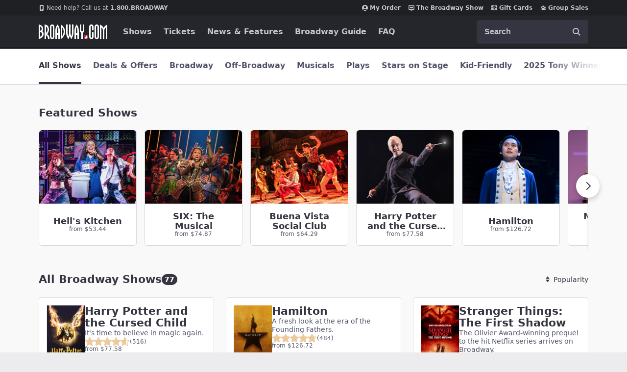

--- FILE ---
content_type: text/html; charset=utf-8
request_url: https://www.google.com/recaptcha/enterprise/anchor?ar=1&k=6LcpUvIbAAAAAOutOFRT0dHmrKhCUj3HMi1h6tRb&co=aHR0cHM6Ly93d3cuYnJvYWR3YXkuY29tOjQ0Mw..&hl=en&v=PoyoqOPhxBO7pBk68S4YbpHZ&size=invisible&anchor-ms=20000&execute-ms=30000&cb=jc7shob55t6k
body_size: 48741
content:
<!DOCTYPE HTML><html dir="ltr" lang="en"><head><meta http-equiv="Content-Type" content="text/html; charset=UTF-8">
<meta http-equiv="X-UA-Compatible" content="IE=edge">
<title>reCAPTCHA</title>
<style type="text/css">
/* cyrillic-ext */
@font-face {
  font-family: 'Roboto';
  font-style: normal;
  font-weight: 400;
  font-stretch: 100%;
  src: url(//fonts.gstatic.com/s/roboto/v48/KFO7CnqEu92Fr1ME7kSn66aGLdTylUAMa3GUBHMdazTgWw.woff2) format('woff2');
  unicode-range: U+0460-052F, U+1C80-1C8A, U+20B4, U+2DE0-2DFF, U+A640-A69F, U+FE2E-FE2F;
}
/* cyrillic */
@font-face {
  font-family: 'Roboto';
  font-style: normal;
  font-weight: 400;
  font-stretch: 100%;
  src: url(//fonts.gstatic.com/s/roboto/v48/KFO7CnqEu92Fr1ME7kSn66aGLdTylUAMa3iUBHMdazTgWw.woff2) format('woff2');
  unicode-range: U+0301, U+0400-045F, U+0490-0491, U+04B0-04B1, U+2116;
}
/* greek-ext */
@font-face {
  font-family: 'Roboto';
  font-style: normal;
  font-weight: 400;
  font-stretch: 100%;
  src: url(//fonts.gstatic.com/s/roboto/v48/KFO7CnqEu92Fr1ME7kSn66aGLdTylUAMa3CUBHMdazTgWw.woff2) format('woff2');
  unicode-range: U+1F00-1FFF;
}
/* greek */
@font-face {
  font-family: 'Roboto';
  font-style: normal;
  font-weight: 400;
  font-stretch: 100%;
  src: url(//fonts.gstatic.com/s/roboto/v48/KFO7CnqEu92Fr1ME7kSn66aGLdTylUAMa3-UBHMdazTgWw.woff2) format('woff2');
  unicode-range: U+0370-0377, U+037A-037F, U+0384-038A, U+038C, U+038E-03A1, U+03A3-03FF;
}
/* math */
@font-face {
  font-family: 'Roboto';
  font-style: normal;
  font-weight: 400;
  font-stretch: 100%;
  src: url(//fonts.gstatic.com/s/roboto/v48/KFO7CnqEu92Fr1ME7kSn66aGLdTylUAMawCUBHMdazTgWw.woff2) format('woff2');
  unicode-range: U+0302-0303, U+0305, U+0307-0308, U+0310, U+0312, U+0315, U+031A, U+0326-0327, U+032C, U+032F-0330, U+0332-0333, U+0338, U+033A, U+0346, U+034D, U+0391-03A1, U+03A3-03A9, U+03B1-03C9, U+03D1, U+03D5-03D6, U+03F0-03F1, U+03F4-03F5, U+2016-2017, U+2034-2038, U+203C, U+2040, U+2043, U+2047, U+2050, U+2057, U+205F, U+2070-2071, U+2074-208E, U+2090-209C, U+20D0-20DC, U+20E1, U+20E5-20EF, U+2100-2112, U+2114-2115, U+2117-2121, U+2123-214F, U+2190, U+2192, U+2194-21AE, U+21B0-21E5, U+21F1-21F2, U+21F4-2211, U+2213-2214, U+2216-22FF, U+2308-230B, U+2310, U+2319, U+231C-2321, U+2336-237A, U+237C, U+2395, U+239B-23B7, U+23D0, U+23DC-23E1, U+2474-2475, U+25AF, U+25B3, U+25B7, U+25BD, U+25C1, U+25CA, U+25CC, U+25FB, U+266D-266F, U+27C0-27FF, U+2900-2AFF, U+2B0E-2B11, U+2B30-2B4C, U+2BFE, U+3030, U+FF5B, U+FF5D, U+1D400-1D7FF, U+1EE00-1EEFF;
}
/* symbols */
@font-face {
  font-family: 'Roboto';
  font-style: normal;
  font-weight: 400;
  font-stretch: 100%;
  src: url(//fonts.gstatic.com/s/roboto/v48/KFO7CnqEu92Fr1ME7kSn66aGLdTylUAMaxKUBHMdazTgWw.woff2) format('woff2');
  unicode-range: U+0001-000C, U+000E-001F, U+007F-009F, U+20DD-20E0, U+20E2-20E4, U+2150-218F, U+2190, U+2192, U+2194-2199, U+21AF, U+21E6-21F0, U+21F3, U+2218-2219, U+2299, U+22C4-22C6, U+2300-243F, U+2440-244A, U+2460-24FF, U+25A0-27BF, U+2800-28FF, U+2921-2922, U+2981, U+29BF, U+29EB, U+2B00-2BFF, U+4DC0-4DFF, U+FFF9-FFFB, U+10140-1018E, U+10190-1019C, U+101A0, U+101D0-101FD, U+102E0-102FB, U+10E60-10E7E, U+1D2C0-1D2D3, U+1D2E0-1D37F, U+1F000-1F0FF, U+1F100-1F1AD, U+1F1E6-1F1FF, U+1F30D-1F30F, U+1F315, U+1F31C, U+1F31E, U+1F320-1F32C, U+1F336, U+1F378, U+1F37D, U+1F382, U+1F393-1F39F, U+1F3A7-1F3A8, U+1F3AC-1F3AF, U+1F3C2, U+1F3C4-1F3C6, U+1F3CA-1F3CE, U+1F3D4-1F3E0, U+1F3ED, U+1F3F1-1F3F3, U+1F3F5-1F3F7, U+1F408, U+1F415, U+1F41F, U+1F426, U+1F43F, U+1F441-1F442, U+1F444, U+1F446-1F449, U+1F44C-1F44E, U+1F453, U+1F46A, U+1F47D, U+1F4A3, U+1F4B0, U+1F4B3, U+1F4B9, U+1F4BB, U+1F4BF, U+1F4C8-1F4CB, U+1F4D6, U+1F4DA, U+1F4DF, U+1F4E3-1F4E6, U+1F4EA-1F4ED, U+1F4F7, U+1F4F9-1F4FB, U+1F4FD-1F4FE, U+1F503, U+1F507-1F50B, U+1F50D, U+1F512-1F513, U+1F53E-1F54A, U+1F54F-1F5FA, U+1F610, U+1F650-1F67F, U+1F687, U+1F68D, U+1F691, U+1F694, U+1F698, U+1F6AD, U+1F6B2, U+1F6B9-1F6BA, U+1F6BC, U+1F6C6-1F6CF, U+1F6D3-1F6D7, U+1F6E0-1F6EA, U+1F6F0-1F6F3, U+1F6F7-1F6FC, U+1F700-1F7FF, U+1F800-1F80B, U+1F810-1F847, U+1F850-1F859, U+1F860-1F887, U+1F890-1F8AD, U+1F8B0-1F8BB, U+1F8C0-1F8C1, U+1F900-1F90B, U+1F93B, U+1F946, U+1F984, U+1F996, U+1F9E9, U+1FA00-1FA6F, U+1FA70-1FA7C, U+1FA80-1FA89, U+1FA8F-1FAC6, U+1FACE-1FADC, U+1FADF-1FAE9, U+1FAF0-1FAF8, U+1FB00-1FBFF;
}
/* vietnamese */
@font-face {
  font-family: 'Roboto';
  font-style: normal;
  font-weight: 400;
  font-stretch: 100%;
  src: url(//fonts.gstatic.com/s/roboto/v48/KFO7CnqEu92Fr1ME7kSn66aGLdTylUAMa3OUBHMdazTgWw.woff2) format('woff2');
  unicode-range: U+0102-0103, U+0110-0111, U+0128-0129, U+0168-0169, U+01A0-01A1, U+01AF-01B0, U+0300-0301, U+0303-0304, U+0308-0309, U+0323, U+0329, U+1EA0-1EF9, U+20AB;
}
/* latin-ext */
@font-face {
  font-family: 'Roboto';
  font-style: normal;
  font-weight: 400;
  font-stretch: 100%;
  src: url(//fonts.gstatic.com/s/roboto/v48/KFO7CnqEu92Fr1ME7kSn66aGLdTylUAMa3KUBHMdazTgWw.woff2) format('woff2');
  unicode-range: U+0100-02BA, U+02BD-02C5, U+02C7-02CC, U+02CE-02D7, U+02DD-02FF, U+0304, U+0308, U+0329, U+1D00-1DBF, U+1E00-1E9F, U+1EF2-1EFF, U+2020, U+20A0-20AB, U+20AD-20C0, U+2113, U+2C60-2C7F, U+A720-A7FF;
}
/* latin */
@font-face {
  font-family: 'Roboto';
  font-style: normal;
  font-weight: 400;
  font-stretch: 100%;
  src: url(//fonts.gstatic.com/s/roboto/v48/KFO7CnqEu92Fr1ME7kSn66aGLdTylUAMa3yUBHMdazQ.woff2) format('woff2');
  unicode-range: U+0000-00FF, U+0131, U+0152-0153, U+02BB-02BC, U+02C6, U+02DA, U+02DC, U+0304, U+0308, U+0329, U+2000-206F, U+20AC, U+2122, U+2191, U+2193, U+2212, U+2215, U+FEFF, U+FFFD;
}
/* cyrillic-ext */
@font-face {
  font-family: 'Roboto';
  font-style: normal;
  font-weight: 500;
  font-stretch: 100%;
  src: url(//fonts.gstatic.com/s/roboto/v48/KFO7CnqEu92Fr1ME7kSn66aGLdTylUAMa3GUBHMdazTgWw.woff2) format('woff2');
  unicode-range: U+0460-052F, U+1C80-1C8A, U+20B4, U+2DE0-2DFF, U+A640-A69F, U+FE2E-FE2F;
}
/* cyrillic */
@font-face {
  font-family: 'Roboto';
  font-style: normal;
  font-weight: 500;
  font-stretch: 100%;
  src: url(//fonts.gstatic.com/s/roboto/v48/KFO7CnqEu92Fr1ME7kSn66aGLdTylUAMa3iUBHMdazTgWw.woff2) format('woff2');
  unicode-range: U+0301, U+0400-045F, U+0490-0491, U+04B0-04B1, U+2116;
}
/* greek-ext */
@font-face {
  font-family: 'Roboto';
  font-style: normal;
  font-weight: 500;
  font-stretch: 100%;
  src: url(//fonts.gstatic.com/s/roboto/v48/KFO7CnqEu92Fr1ME7kSn66aGLdTylUAMa3CUBHMdazTgWw.woff2) format('woff2');
  unicode-range: U+1F00-1FFF;
}
/* greek */
@font-face {
  font-family: 'Roboto';
  font-style: normal;
  font-weight: 500;
  font-stretch: 100%;
  src: url(//fonts.gstatic.com/s/roboto/v48/KFO7CnqEu92Fr1ME7kSn66aGLdTylUAMa3-UBHMdazTgWw.woff2) format('woff2');
  unicode-range: U+0370-0377, U+037A-037F, U+0384-038A, U+038C, U+038E-03A1, U+03A3-03FF;
}
/* math */
@font-face {
  font-family: 'Roboto';
  font-style: normal;
  font-weight: 500;
  font-stretch: 100%;
  src: url(//fonts.gstatic.com/s/roboto/v48/KFO7CnqEu92Fr1ME7kSn66aGLdTylUAMawCUBHMdazTgWw.woff2) format('woff2');
  unicode-range: U+0302-0303, U+0305, U+0307-0308, U+0310, U+0312, U+0315, U+031A, U+0326-0327, U+032C, U+032F-0330, U+0332-0333, U+0338, U+033A, U+0346, U+034D, U+0391-03A1, U+03A3-03A9, U+03B1-03C9, U+03D1, U+03D5-03D6, U+03F0-03F1, U+03F4-03F5, U+2016-2017, U+2034-2038, U+203C, U+2040, U+2043, U+2047, U+2050, U+2057, U+205F, U+2070-2071, U+2074-208E, U+2090-209C, U+20D0-20DC, U+20E1, U+20E5-20EF, U+2100-2112, U+2114-2115, U+2117-2121, U+2123-214F, U+2190, U+2192, U+2194-21AE, U+21B0-21E5, U+21F1-21F2, U+21F4-2211, U+2213-2214, U+2216-22FF, U+2308-230B, U+2310, U+2319, U+231C-2321, U+2336-237A, U+237C, U+2395, U+239B-23B7, U+23D0, U+23DC-23E1, U+2474-2475, U+25AF, U+25B3, U+25B7, U+25BD, U+25C1, U+25CA, U+25CC, U+25FB, U+266D-266F, U+27C0-27FF, U+2900-2AFF, U+2B0E-2B11, U+2B30-2B4C, U+2BFE, U+3030, U+FF5B, U+FF5D, U+1D400-1D7FF, U+1EE00-1EEFF;
}
/* symbols */
@font-face {
  font-family: 'Roboto';
  font-style: normal;
  font-weight: 500;
  font-stretch: 100%;
  src: url(//fonts.gstatic.com/s/roboto/v48/KFO7CnqEu92Fr1ME7kSn66aGLdTylUAMaxKUBHMdazTgWw.woff2) format('woff2');
  unicode-range: U+0001-000C, U+000E-001F, U+007F-009F, U+20DD-20E0, U+20E2-20E4, U+2150-218F, U+2190, U+2192, U+2194-2199, U+21AF, U+21E6-21F0, U+21F3, U+2218-2219, U+2299, U+22C4-22C6, U+2300-243F, U+2440-244A, U+2460-24FF, U+25A0-27BF, U+2800-28FF, U+2921-2922, U+2981, U+29BF, U+29EB, U+2B00-2BFF, U+4DC0-4DFF, U+FFF9-FFFB, U+10140-1018E, U+10190-1019C, U+101A0, U+101D0-101FD, U+102E0-102FB, U+10E60-10E7E, U+1D2C0-1D2D3, U+1D2E0-1D37F, U+1F000-1F0FF, U+1F100-1F1AD, U+1F1E6-1F1FF, U+1F30D-1F30F, U+1F315, U+1F31C, U+1F31E, U+1F320-1F32C, U+1F336, U+1F378, U+1F37D, U+1F382, U+1F393-1F39F, U+1F3A7-1F3A8, U+1F3AC-1F3AF, U+1F3C2, U+1F3C4-1F3C6, U+1F3CA-1F3CE, U+1F3D4-1F3E0, U+1F3ED, U+1F3F1-1F3F3, U+1F3F5-1F3F7, U+1F408, U+1F415, U+1F41F, U+1F426, U+1F43F, U+1F441-1F442, U+1F444, U+1F446-1F449, U+1F44C-1F44E, U+1F453, U+1F46A, U+1F47D, U+1F4A3, U+1F4B0, U+1F4B3, U+1F4B9, U+1F4BB, U+1F4BF, U+1F4C8-1F4CB, U+1F4D6, U+1F4DA, U+1F4DF, U+1F4E3-1F4E6, U+1F4EA-1F4ED, U+1F4F7, U+1F4F9-1F4FB, U+1F4FD-1F4FE, U+1F503, U+1F507-1F50B, U+1F50D, U+1F512-1F513, U+1F53E-1F54A, U+1F54F-1F5FA, U+1F610, U+1F650-1F67F, U+1F687, U+1F68D, U+1F691, U+1F694, U+1F698, U+1F6AD, U+1F6B2, U+1F6B9-1F6BA, U+1F6BC, U+1F6C6-1F6CF, U+1F6D3-1F6D7, U+1F6E0-1F6EA, U+1F6F0-1F6F3, U+1F6F7-1F6FC, U+1F700-1F7FF, U+1F800-1F80B, U+1F810-1F847, U+1F850-1F859, U+1F860-1F887, U+1F890-1F8AD, U+1F8B0-1F8BB, U+1F8C0-1F8C1, U+1F900-1F90B, U+1F93B, U+1F946, U+1F984, U+1F996, U+1F9E9, U+1FA00-1FA6F, U+1FA70-1FA7C, U+1FA80-1FA89, U+1FA8F-1FAC6, U+1FACE-1FADC, U+1FADF-1FAE9, U+1FAF0-1FAF8, U+1FB00-1FBFF;
}
/* vietnamese */
@font-face {
  font-family: 'Roboto';
  font-style: normal;
  font-weight: 500;
  font-stretch: 100%;
  src: url(//fonts.gstatic.com/s/roboto/v48/KFO7CnqEu92Fr1ME7kSn66aGLdTylUAMa3OUBHMdazTgWw.woff2) format('woff2');
  unicode-range: U+0102-0103, U+0110-0111, U+0128-0129, U+0168-0169, U+01A0-01A1, U+01AF-01B0, U+0300-0301, U+0303-0304, U+0308-0309, U+0323, U+0329, U+1EA0-1EF9, U+20AB;
}
/* latin-ext */
@font-face {
  font-family: 'Roboto';
  font-style: normal;
  font-weight: 500;
  font-stretch: 100%;
  src: url(//fonts.gstatic.com/s/roboto/v48/KFO7CnqEu92Fr1ME7kSn66aGLdTylUAMa3KUBHMdazTgWw.woff2) format('woff2');
  unicode-range: U+0100-02BA, U+02BD-02C5, U+02C7-02CC, U+02CE-02D7, U+02DD-02FF, U+0304, U+0308, U+0329, U+1D00-1DBF, U+1E00-1E9F, U+1EF2-1EFF, U+2020, U+20A0-20AB, U+20AD-20C0, U+2113, U+2C60-2C7F, U+A720-A7FF;
}
/* latin */
@font-face {
  font-family: 'Roboto';
  font-style: normal;
  font-weight: 500;
  font-stretch: 100%;
  src: url(//fonts.gstatic.com/s/roboto/v48/KFO7CnqEu92Fr1ME7kSn66aGLdTylUAMa3yUBHMdazQ.woff2) format('woff2');
  unicode-range: U+0000-00FF, U+0131, U+0152-0153, U+02BB-02BC, U+02C6, U+02DA, U+02DC, U+0304, U+0308, U+0329, U+2000-206F, U+20AC, U+2122, U+2191, U+2193, U+2212, U+2215, U+FEFF, U+FFFD;
}
/* cyrillic-ext */
@font-face {
  font-family: 'Roboto';
  font-style: normal;
  font-weight: 900;
  font-stretch: 100%;
  src: url(//fonts.gstatic.com/s/roboto/v48/KFO7CnqEu92Fr1ME7kSn66aGLdTylUAMa3GUBHMdazTgWw.woff2) format('woff2');
  unicode-range: U+0460-052F, U+1C80-1C8A, U+20B4, U+2DE0-2DFF, U+A640-A69F, U+FE2E-FE2F;
}
/* cyrillic */
@font-face {
  font-family: 'Roboto';
  font-style: normal;
  font-weight: 900;
  font-stretch: 100%;
  src: url(//fonts.gstatic.com/s/roboto/v48/KFO7CnqEu92Fr1ME7kSn66aGLdTylUAMa3iUBHMdazTgWw.woff2) format('woff2');
  unicode-range: U+0301, U+0400-045F, U+0490-0491, U+04B0-04B1, U+2116;
}
/* greek-ext */
@font-face {
  font-family: 'Roboto';
  font-style: normal;
  font-weight: 900;
  font-stretch: 100%;
  src: url(//fonts.gstatic.com/s/roboto/v48/KFO7CnqEu92Fr1ME7kSn66aGLdTylUAMa3CUBHMdazTgWw.woff2) format('woff2');
  unicode-range: U+1F00-1FFF;
}
/* greek */
@font-face {
  font-family: 'Roboto';
  font-style: normal;
  font-weight: 900;
  font-stretch: 100%;
  src: url(//fonts.gstatic.com/s/roboto/v48/KFO7CnqEu92Fr1ME7kSn66aGLdTylUAMa3-UBHMdazTgWw.woff2) format('woff2');
  unicode-range: U+0370-0377, U+037A-037F, U+0384-038A, U+038C, U+038E-03A1, U+03A3-03FF;
}
/* math */
@font-face {
  font-family: 'Roboto';
  font-style: normal;
  font-weight: 900;
  font-stretch: 100%;
  src: url(//fonts.gstatic.com/s/roboto/v48/KFO7CnqEu92Fr1ME7kSn66aGLdTylUAMawCUBHMdazTgWw.woff2) format('woff2');
  unicode-range: U+0302-0303, U+0305, U+0307-0308, U+0310, U+0312, U+0315, U+031A, U+0326-0327, U+032C, U+032F-0330, U+0332-0333, U+0338, U+033A, U+0346, U+034D, U+0391-03A1, U+03A3-03A9, U+03B1-03C9, U+03D1, U+03D5-03D6, U+03F0-03F1, U+03F4-03F5, U+2016-2017, U+2034-2038, U+203C, U+2040, U+2043, U+2047, U+2050, U+2057, U+205F, U+2070-2071, U+2074-208E, U+2090-209C, U+20D0-20DC, U+20E1, U+20E5-20EF, U+2100-2112, U+2114-2115, U+2117-2121, U+2123-214F, U+2190, U+2192, U+2194-21AE, U+21B0-21E5, U+21F1-21F2, U+21F4-2211, U+2213-2214, U+2216-22FF, U+2308-230B, U+2310, U+2319, U+231C-2321, U+2336-237A, U+237C, U+2395, U+239B-23B7, U+23D0, U+23DC-23E1, U+2474-2475, U+25AF, U+25B3, U+25B7, U+25BD, U+25C1, U+25CA, U+25CC, U+25FB, U+266D-266F, U+27C0-27FF, U+2900-2AFF, U+2B0E-2B11, U+2B30-2B4C, U+2BFE, U+3030, U+FF5B, U+FF5D, U+1D400-1D7FF, U+1EE00-1EEFF;
}
/* symbols */
@font-face {
  font-family: 'Roboto';
  font-style: normal;
  font-weight: 900;
  font-stretch: 100%;
  src: url(//fonts.gstatic.com/s/roboto/v48/KFO7CnqEu92Fr1ME7kSn66aGLdTylUAMaxKUBHMdazTgWw.woff2) format('woff2');
  unicode-range: U+0001-000C, U+000E-001F, U+007F-009F, U+20DD-20E0, U+20E2-20E4, U+2150-218F, U+2190, U+2192, U+2194-2199, U+21AF, U+21E6-21F0, U+21F3, U+2218-2219, U+2299, U+22C4-22C6, U+2300-243F, U+2440-244A, U+2460-24FF, U+25A0-27BF, U+2800-28FF, U+2921-2922, U+2981, U+29BF, U+29EB, U+2B00-2BFF, U+4DC0-4DFF, U+FFF9-FFFB, U+10140-1018E, U+10190-1019C, U+101A0, U+101D0-101FD, U+102E0-102FB, U+10E60-10E7E, U+1D2C0-1D2D3, U+1D2E0-1D37F, U+1F000-1F0FF, U+1F100-1F1AD, U+1F1E6-1F1FF, U+1F30D-1F30F, U+1F315, U+1F31C, U+1F31E, U+1F320-1F32C, U+1F336, U+1F378, U+1F37D, U+1F382, U+1F393-1F39F, U+1F3A7-1F3A8, U+1F3AC-1F3AF, U+1F3C2, U+1F3C4-1F3C6, U+1F3CA-1F3CE, U+1F3D4-1F3E0, U+1F3ED, U+1F3F1-1F3F3, U+1F3F5-1F3F7, U+1F408, U+1F415, U+1F41F, U+1F426, U+1F43F, U+1F441-1F442, U+1F444, U+1F446-1F449, U+1F44C-1F44E, U+1F453, U+1F46A, U+1F47D, U+1F4A3, U+1F4B0, U+1F4B3, U+1F4B9, U+1F4BB, U+1F4BF, U+1F4C8-1F4CB, U+1F4D6, U+1F4DA, U+1F4DF, U+1F4E3-1F4E6, U+1F4EA-1F4ED, U+1F4F7, U+1F4F9-1F4FB, U+1F4FD-1F4FE, U+1F503, U+1F507-1F50B, U+1F50D, U+1F512-1F513, U+1F53E-1F54A, U+1F54F-1F5FA, U+1F610, U+1F650-1F67F, U+1F687, U+1F68D, U+1F691, U+1F694, U+1F698, U+1F6AD, U+1F6B2, U+1F6B9-1F6BA, U+1F6BC, U+1F6C6-1F6CF, U+1F6D3-1F6D7, U+1F6E0-1F6EA, U+1F6F0-1F6F3, U+1F6F7-1F6FC, U+1F700-1F7FF, U+1F800-1F80B, U+1F810-1F847, U+1F850-1F859, U+1F860-1F887, U+1F890-1F8AD, U+1F8B0-1F8BB, U+1F8C0-1F8C1, U+1F900-1F90B, U+1F93B, U+1F946, U+1F984, U+1F996, U+1F9E9, U+1FA00-1FA6F, U+1FA70-1FA7C, U+1FA80-1FA89, U+1FA8F-1FAC6, U+1FACE-1FADC, U+1FADF-1FAE9, U+1FAF0-1FAF8, U+1FB00-1FBFF;
}
/* vietnamese */
@font-face {
  font-family: 'Roboto';
  font-style: normal;
  font-weight: 900;
  font-stretch: 100%;
  src: url(//fonts.gstatic.com/s/roboto/v48/KFO7CnqEu92Fr1ME7kSn66aGLdTylUAMa3OUBHMdazTgWw.woff2) format('woff2');
  unicode-range: U+0102-0103, U+0110-0111, U+0128-0129, U+0168-0169, U+01A0-01A1, U+01AF-01B0, U+0300-0301, U+0303-0304, U+0308-0309, U+0323, U+0329, U+1EA0-1EF9, U+20AB;
}
/* latin-ext */
@font-face {
  font-family: 'Roboto';
  font-style: normal;
  font-weight: 900;
  font-stretch: 100%;
  src: url(//fonts.gstatic.com/s/roboto/v48/KFO7CnqEu92Fr1ME7kSn66aGLdTylUAMa3KUBHMdazTgWw.woff2) format('woff2');
  unicode-range: U+0100-02BA, U+02BD-02C5, U+02C7-02CC, U+02CE-02D7, U+02DD-02FF, U+0304, U+0308, U+0329, U+1D00-1DBF, U+1E00-1E9F, U+1EF2-1EFF, U+2020, U+20A0-20AB, U+20AD-20C0, U+2113, U+2C60-2C7F, U+A720-A7FF;
}
/* latin */
@font-face {
  font-family: 'Roboto';
  font-style: normal;
  font-weight: 900;
  font-stretch: 100%;
  src: url(//fonts.gstatic.com/s/roboto/v48/KFO7CnqEu92Fr1ME7kSn66aGLdTylUAMa3yUBHMdazQ.woff2) format('woff2');
  unicode-range: U+0000-00FF, U+0131, U+0152-0153, U+02BB-02BC, U+02C6, U+02DA, U+02DC, U+0304, U+0308, U+0329, U+2000-206F, U+20AC, U+2122, U+2191, U+2193, U+2212, U+2215, U+FEFF, U+FFFD;
}

</style>
<link rel="stylesheet" type="text/css" href="https://www.gstatic.com/recaptcha/releases/PoyoqOPhxBO7pBk68S4YbpHZ/styles__ltr.css">
<script nonce="RODeR1Vz1d78xX7JZYLLWw" type="text/javascript">window['__recaptcha_api'] = 'https://www.google.com/recaptcha/enterprise/';</script>
<script type="text/javascript" src="https://www.gstatic.com/recaptcha/releases/PoyoqOPhxBO7pBk68S4YbpHZ/recaptcha__en.js" nonce="RODeR1Vz1d78xX7JZYLLWw">
      
    </script></head>
<body><div id="rc-anchor-alert" class="rc-anchor-alert"></div>
<input type="hidden" id="recaptcha-token" value="[base64]">
<script type="text/javascript" nonce="RODeR1Vz1d78xX7JZYLLWw">
      recaptcha.anchor.Main.init("[\x22ainput\x22,[\x22bgdata\x22,\x22\x22,\[base64]/[base64]/MjU1Ong/[base64]/[base64]/[base64]/[base64]/[base64]/[base64]/[base64]/[base64]/[base64]/[base64]/[base64]/[base64]/[base64]/[base64]/[base64]\\u003d\x22,\[base64]\\u003d\\u003d\x22,\[base64]/[base64]/ClcOKw6wwKyvCj8Ocw5vCtA7DssKdB8Obw47Dp8Ouw4TDocKDw67DjgohO0kZK8OvYRnDnjDCnmMaQlAzeMOCw5XDm8K5Y8K+w5UbE8KVK8KJwqAjwq41fMKBw7kkwp7CrGc8QXM4wq/CrXzDnsKQJXjCn8KuwqE5wqbCuR/DjTwVw5IHOMK/wqQvwqA4MGHCq8KVw60nwoDDmDnCilFIBlHDksOmNwoJwoc6wqFWVSTDjhjDtMKJw64tw7fDn0wZw6s2woxOOGfCj8KOwo4YwokrwppKw59/w6h+wrs8Vh81wqfCpx3DucKMwrLDvkcHJ8K2w5rDuMKQL1odAyzChsK6ZDfDscO/fMOuwqLCqiVmC8KHwqg5DsOBw7NBQcK8I8KFU01JwrXDgcOLwrvClV0Kwp5FwrHCqSvDrMKOb1txw4Fsw4lWDw/Du8O3enXCiysGwr1Mw64XR8OeUiErw6DCscK8DcKfw5VNw6t3bzkjbCrDo1YAGsOmaQ/DhsOHWMKiDn09FsOvMcOsw4bDgBnDtcOAwoQAw6B+CB93w7zCqAcbZ8KMwp8RwrbCgcKiH0UJw47DmTNgwpXCoQNkBFjCn13Dl8OCahh3w4TDssOMw4sewrTCqm7Co1LCjVXDklkZBSbCh8KWw4FXeMKhSC9Yw58/w50Vw7/DlyEEOMOzwpXDvMKMwovDjsKAEsKOGMO8B8OfQcKHR8Klw4zCq8O8OMKuV1tdwqPCtsKTM8KFfMORWBTDvxPCmsOIwrTClMO9OiBhwrzDhsOpwpFPw6PCmcOMwqHDocKiD1DDo2DCrEjDl3nCscKKBVfDkSszaMOsw7IhLcOrb8OVw64xw5/DoEzDkj0Xw4zCuMODwpoPW8KADwIoE8O6BnDClRTDu8O2NwwBeMKmaBkiwoFUe2TChGcmBkbCicOSwoAvY1nCiEnCqULDvhgpwrVkwonDhMK7wrHCgsKZw4vDiX/CqcKYL2XCi8OUB8KawqcrD8K6c8OSw5A3wrEcNC/DvDzDvGcPVcKhL0rCpBTDjFkKRThww7s+w7sawqUxw5bDilDDu8Kgw44mesKoDWTCl0sOw6XDjcKeaFNjWcOKB8OqaUbDj8KmCAduw49kEMK4TcO3ElhDLcOlwo/[base64]/DnyvDp1M5wo8+UwNtRjM9NgnCk8ONasOOWsKcw53DonzCvifDtcOfwojDiW4VwpDCj8O+wpUfJ8KOSMO+wrTCsG/Cjw/DgG9WW8KzSm/Dvg53AsKyw7YFwq5WfMK8QTI4w4/CgjpleSMcw4HDuMKvKyzCkMOpwq3DvcO5w6ATLVllwr/CgsKyw7NPCcK1w4zDkcKcEcKBw7rCl8Kowo3CmW8IHMKXwrR9w5R8EsKrwqPCmcKgDADCssOhaQnCgcKHAzbCqMKewqXCgGfDkiPCgsOxwpJsw6/ClcOcOUfDuhDCiVDDqcObwoHDrzvDgmMsw6ASH8OSdMOUw53Dlj/DjTXDpRXDtB9dF3M1wpsgwqfCoAEdYMOnA8OIw6N1UQ0cwr5KflDDlQ/DkMOzw5zDo8K4woYqwpVaw7pfVMOHwoAUwoLDmcKrw6ctw67ClcKXfMO5WcOeLMOBHAwIwqM0w6p/EMO/[base64]/cMKdGElQCjdfWg5Rw5crbcKvwrQdwo3CucKOw79kSQhzFMK2w4VDwpzDvcODacOcacOqw6HCrsK2CW0owr/ClMKnI8KbScKlwoXCmMOFwphKSG82LsOzQEgqP0Aew5PCsMKufhVnVWVsIMKhwplJw6d/w7o7woggwqnCmWwzAcKQw5krYsOTwq3Dqh0zw4nDqXfCosKNaBjCn8OqUi8nw69vw5Vzw4pEe8KoWMO7dVPCosK6CMKycHE5VMO4w7UVwp1kbMOHOGsfwqPCvVQpL8K9JHnDrmzDmcOew67CvVkeecK1EMO+Pi/DtMKRAy7Ck8KYWXLCi8K7f0vDsMKHDRvCpC/DsyTDvE7DtkbDrD43wrXCscOgbsKww7s8wq9gwpjCucOSKnVPcyZXwpvDqMKfw5gbwrjCumLCgj8OAkDCncKsYAfDpcK5BUPDqcK1ckjDuRrDl8OQFwnCkRjDsMOmwoQtdMO8JQx/w7VDw4jCpsKLwpxAPS4Ow5DDocKGL8OrwpXDhMOXw7k9wpATNzxtMhrDjMKGVHnDp8O/w5bCiGjCiw/CpcOoCcKAw48cwoHDsnBoNwNVw6rClwLDrsKSw5HCtEsnwrEjw59KMsOsworDtMOPCMK+wpVxw5Jkw5IteVZcNknCimjDs2PDhcOYR8KDKSsEw7JOKsOLXRQfw4LDm8KAAk7CsMKTPidlFcKsVcKDaUTCqFBLw40rOC/[base64]/[base64]/ChsKfw6vDtmVawrt4c8KZwr0PHMOdw5J6wo5XRGZ/fFjDoxpyTGFkw6ZOwrLDkMKuwq7DhCVnwpJpwpRXJlwqw5PCisOSbcORX8KTZMKub2ZGwol5w7XDkVnDjyzCsGo7PsOHwqFrOcOiwqtyw7/DgE7DuXsEwo7DkcKSwo7CjcOIUsOQwo3DjMOhwrFyZcKWRhxcw7bCv8OMwp/Cn1kJK30POsK2Y0LCo8KUBgPCg8Ktw4nDksK7w5zCi8OxEcO3w7bDksOPQ8KXWMKqwqMPIFfCjCdhU8K/w7zDpsK/QsOIecKjw7wYIE/[base64]/fiXDssKjwpB4e3JfwpkLw70kBAzDt8O6fFBiL0MnwpHCj8OsGADCvFnDmTgCdMKUZcK/wrMvwqXDisO/wobCscOjw6kOO8KlwrFIFMKDw5bCqV3DlMOTwr3CnSJtw63CgmzCgSvCgcO3WibDs25Pw67CggNmw4HDusKMwobDmC/[base64]/[base64]/w7BBeXwfwplywo8Fw5gIH8Kxbw/DisOfVATDhW7Cth/[base64]/DksKywrDCjMK/w7DDt8KpCcOQbHfDocKWE8KTw5c/[base64]/CicKnJMOrwqcPEQ8lE8OLw6pUDMOcwqLCkSbDq8KQZAzCiWvDgsKeHMK0w4HDosKzw7szw4oFw7Q1w5wTwpDDhlZSw5TCnsOabmNsw4kxwqVIwpczwoktJsK8wqTCnR5DPsKtD8ORw5PDr8K1JUnCiQvCg8O8NMKqVH/CisOBwr7DusOEQ1LDuWMFwrt1w6PCvllewrgEQznDucKqLsOzwo7CqRQswpYjChzCpgDCtBErZ8OkCzTDjDrDhmfDr8KmbsO9YBvDpMOWNHktK8KxXXbChsK+dsOldsO/woN8TRnDosKPLsO/[base64]/[base64]/DnMKiw78iAsKdFsKMwr1qZWzDhlANa8OtwociwqfDjSXDqELDuMKPwrDDlE3DtsKqw4PDsMORE3lLVcKnwr/CncORZ2LDslzCv8KYeXvDr8K8VcO/wqLDoGDDscOFw6/Cuz9Hw4QPw6PClcOowqrCm2hUZRbDs3fDvsK0DsKNOU9pJQgSXMKZwohtwpfCjFMpw7FxwrRMLEpVw6YMIwTDmETDtwMnwpluw6LCqsKHUMKzKyYkwr/Dt8OgGRl2woQEw7N+X2LCrMOCw59PacOBwqvDtmZmD8ONwp7DgWtqw79cD8OZA3PClGHDgMOXw75ywqzCtcKKwqbDosK6cnTDpsKowpovBcOWw4vDtlwnwqQWLi1/wrl2w4zDr8OyRwQ+w7BOw7jCncKbGMKZw7N9w5UALsKWwqQrwoDDjQVvfDttwpMVw7LDlMKXwq/Cu0dmwotUwpnDvlfDgcKawqwWYMKSNiDClkcxXknCv8OuGMKnw6phfHLClRkbV8OYw4DDvMKLw6zCrMKSwqLCrMORBRzCocORYMKDwrXClTJFE8O4w6bCh8K+woPCmm3ClMOnPDdTa8KCC8O9dS9sZMOqEg/CkMK8KQsawrpbclFYw5jCrMOgw7vDgcOZaxpHwpsrwrgiw5vDmCk0wpAfwqLChcOrSsK1w7zDlFzCscKHFDEpUsKBw7/Ch1oodgLDgX/DvQVLwpfDgsKvZxPDp0U/DMO2w7/Dk0HDhMOvwp5DwqFnO0o2enhfw7zCucKlwopMH2TCvT/[base64]/DuUFPw5Vbw4vCgMK+GG8JwqzDnMOwwo/[base64]/Ci8OTwqVpDcK0woVgwo7DjXvCmcOiwqHCmmAXw5MdwqnCsCzCmsKmwoBKXMOhw7nDmsOrdSfCrzxEwpLCmHVGU8OuwrgHAmnCksKCRELCpcO6WsK1CMORAMKaf3bChsKhwrzCgMOpw6rCpTQdw4tmw4gRwpAbVcKlw6ACDFzCoMOwTFjCojsBKRE/TDnDp8KIw4LCm8OLwrbCr2TDkBt/GmDCrU5OOcK/w6jDqcOFwonDmcOyCMOxRRjDpsK8w5UewpZnDcOdDsOHSsKGwqJGDlBJa8KbBMOlwqXCnElXJ23CpsOEOwMwVsKuf8O+BQpZCMKlwqpIw7JLEUnCuGU8wpzDgB5+VAtBw6XDtMKkwoAFEHbDhsO8wq0ZcgFSw4Miwo9wOcK/RyLCg8O5wqvCkiEPD8OWwosMwrgZXMKzEcOEw6RIAUghMMKEwp3CjgbCii85wq1Wwo3CoMKmw4w9Q0HCuTZ5w65cw6rDtcKmehsqwqvCmTA/JBxXw7zDvsKZeMOEwpbDrsOrwr/Dk8KLwr4hwrVYMlFxT8Ktwr3DrxEbw7nDhsKzZsKxw7jDjcKhwqbDjMOMw6DDi8KJwq/DkkvDvHXDqMKKwoVnJ8Oow4cpbV3DmwhePgvDgMOpasK4csOMw4TDpTtIeMKScTXDssKqQsKnwqlLwpkhwo5bI8Oawo1VTsKadWpUw6pKw57Djj7DoUkLckrCnULCqCpow6YNw7vChnYSw7XDpMKmwqMoCl/DpXLCs8OvKGDCisOxwrFMIsOAwoPDmAM9w7ULwpjCp8OMw5wiw6VFZnHCuTQ8w6dwwqjDssOxAWbCm3UAZV/[base64]/Ds0XCnMKgwp3DicOaw5Q8w6vCkEHCiFNnw7/[base64]/DvsOCfwHDsQLDpDp5b3JSO0bCncOtVcKQccKUEsK/OcKrO8OaE8Ofw6jDhTl2QMKwbEM6wqXCuxXCrcKqwrfCtGbCuCYJwp5iwrzCsmtZwofCusKXw6rDtGXChCzDrzrCs2chw5vCmmcqLsKVcTPDr8ONKsKYw5PDkykadcKyOATCh0TCpjcWw5F2w7/CqwnChWPDuXjDnX9dHMK3DcOeKcK/fmTDkcKqwr9fw7bCjsO/wp3Cs8KtwpPCgsOhw67DncO2w6AUcmp+FWjCqMKLSThuwpljw5Mgwp/DghfCtsOzf3bDqyrDnljCrlQ6TS/Dl1FIXCJHwoNhw79hcxfDusK3w6/[base64]/w5DDszo/O8KJw6oPw6vCksKqZsOePBfCkSLCmW3CtT90w5NCwr/DsiVlecKtWcK1dMOfw4YFJkZnAADDr8O/fzkNwr3ClgfCo0LCucKNY8OTw4xwwp1twop4w7zCtSvClyRnVhwUanrCnUfDnC7CoD9iEcKSwo15w6HCi0fCl8K8wqrDpsKrY0zCucKiwrM/wprCjMKiwrQuRMKbWMOGwr/[base64]/Dqx4obxXDp8OnwrfDkMOybsObFR9NwoI/w4fCqMOCw7fDswMee1lGIQhjw69iwqATwo8ldMKKwrBnwpg0wrzCosOaAcKmW2x4ZR/CjcOow6tRU8KFwowqG8KWwoBNBMODE8ORbsOxB8K/wqrDsQHDpMKMemxwYcOvw5F8wq/[base64]/w4kzw58cwp3Cv8OQw4zCvQVJw69AD8KDMsKhT8KGJMKAF0LCqSJraUR4wqrCpMOkU8OcBDHDpcKSWcOQw659wrfCl1fCsMK9wpfCqxPCosOKwqPDk0HCim/CicOWw73DoMKcOsO6F8KEw6JAYMKRwoAvw7XCrMKyZsOjwq3DpGhcwo/DhywLw7tVwqTCrRY3wpfDtsOUw74FLcK3dMKgWzPCqghwVGUjEcO2ZsOgw7wuCXTDojHCu07Ds8ODwprDmRcIwp7Dl2TCux/[base64]/DvMOXa8KtCT0iJ8KPw5/CkE/[base64]/DisOpMMOqSWHDllR0GCApe2l0wpXCisO7FMOTBsOYw5jDgRrCq13CtwpOwotvw4TDpUBHEU9sXMOYRQAww5TDkwDCqMOpw48MwovCjsKXw5XChcKrw7YuwrfCi15Iw6fDmcKlw7HDosOvw6fDrmcCwoFrw6/DrsOgwrnDrGzCmsO2w45CMgITC1jDskJ7fxLCqy/Dtg8bfsKcwqnDnFzCpHd/E8KRw7V2CMKaPATCvcKPwrhvDcOTJRLCjcOTwr3DjsOww5LCiADCqFMCRi0Zw7nDqcOGFMKISXR9cMO/[base64]/DosOWcUEFOkk6GV8sT8Kfw4ZrLjQjdsO+QMOqHcOcw7czWEIYHyh5wrPCg8OEVH0YHnbDosKVw7l4w5XDtBNKw4cTXFcTZ8KkwqoCMMOWMklrw7vDoMKBw7VNw50fw5c+GsOAw5fDhMKHEcOJOWhOw7PDuMORw5nCo2/DvizDo8OeUcO6Pl8+w6zCvsOOwrhqFyJ+wo7DvQ7CmsOYdMO8woVeaE/DjSDCmEp1wqx0UzpNw6x9w6HDncKrQFnCvwHDvsOKYCDDnwTDgcO8w65hw4vDtsK3dnLDjhYsHjfCtsOhw6LDvsKJwpZReMOMXcK/wrk2Dho6XMOJwrwgwoVZPS5nWTArIMOzw5MaIAcASivCrcK9E8K/wrvDjGHCvcK0AgnDqQvCt3NEdsOOw6INw7LCnMKZwoMpw4V9w60XHWMXFUk2YknCnMKwR8KReBFlFMO+woFiWMOzwqk/[base64]/CicKaYjnCrMKKwpTDuMK1w4cNwqYoeQxjL3BvPsOow7sjH1YOwr19W8KuwprDusODQijDjMOTw599KQvCkh80wpJnwpBDHcKZw57CghMLS8Olw4ovw7rDtRbCicOGMcKWAsOwLXLDvzrCnMKPwq/[base64]/CicKQEk4rw5FmCcO0wrPCjHY4bsOiWsO5bcOJwpTCiMK1w4rDsWUvZcKZGcKeaEckwqbCp8OjC8KnYcKRZy86w4/Ct2oPBhItwpTCvBzDusKEw4jDgnzCmsKIOnzCisK5F8Knwo3ClAs+b8KIBcOnVMKHFMOdw5jCln7CqMKuQyYVw6V3WMOVCVNAD8KZd8Orw7PDoMKLw47CucOcWMODVTxBwrvCvMONwqhKwqLDkVTCjMOdwqvCoXTClzTDqA8iwqTDrxZRwobCvk/Dvjd1w7TDoUfCmsKLXWHDnsKkwrJ3ZcOqCUo4QcKHw4Rwwo7CmsKdw7XDkiEBVMKnw7PDhcKvw799wpwzcsKNX3PDokTDssKBwrDClMKawoUGwrzDrG7Doy/ChMOkwoM4Zn4bKGXCuS3CjUfCrMO6wqDDrcOFE8K8T8OtwpVWIMKbwpUZw6Z6wptIwrpPDcOGw6rCtRfCm8KBUEkYHMKawpHDoT5SwpxodsKNGMOaWj/ChXZiKVfCkhZfw4sHUcOqJcK1w4rDj3bChWXDssK8acORwq7CoknCkVPCrG3CvDRee8Kxwq/[base64]/[base64]/CmMK/[base64]/DksO0wqocEmPCm8K3wokHGTHDjMOwWcOSTsOfwoA6w7kAdBXDg8O7fcOLZ8O5b0XCqUxrw5DCscOqTFnDsE7DkTFVw6zDhxwbCsK4YsOGwrnCjEAjwpLDkB3DhmjCv0bCqVfCsRXDvMKSwosNSsKbYHLDvTbCucK/QMOQUnfDukXCvyfDtiDCnMORfSJlwoZ7w5rDi8Kcw4DDmEjCpsO9w5TCrcO/QCnCvw/Cu8OSPcKmU8KVR8KOVMKRw6nDu8O9w7FfLGHCiHjCksOPasKkwp7CksOqHHIlV8OPw6ZmV14fwppDWTLChsKhYsKhwocxKMKSw65ww7/[base64]/wpdJwqIww4U/w44pwrvDv8OXfcKOccOEQXkBwq7Dk8KBw7TCgsOEwr5Uw6/CtsOVbwcCGsKYfsOFPw0lwqnDlsKzBMO2eWJNw5rCtmnChGtdesKLVC8QwpXCgsKGw7nDoEpow4M2wqbDqkrChCHCtMKQwrHCkxseesK/[base64]/CtsKpw6cdw5c6LVoEwqITIWtfdsOBwp/DgQjCvcO3H8KpwoF5wrbDlDlFwqzDu8Kjwp1aIcOmaMKFwodHwpLDp8KtAcKZDAY2w44vwp3ClsOUI8OHwpHCg8O9wpPCoxZbIcKEw6RHShhCwonCiDnCpBfCrsK/bWbCtBLCncKnEWlReRYKfsKYwrJOwrp6BBbDsXFfw4XCowx1woTDqB/Dr8OLZiJBw54abX4/w4JyYsKEcMKbw4RRDMOMRDvCilZ2HAzDi8KOKcKRV3I7XgHDrcO/E0bDt1LCo3jDkWZ8w6XDk8OFVsKvw5bDvcOWwrTDrhUvwoTCr3PDtXXCmi9Ww7IYw5/DisO2wrLDs8O4QsKhw5vDoMO8wprDh3B5TjnCrcKYVsOtwqx5XFZ4w7QJK2rDu8Ouw5rDs8O+E3rCtBbDknTCmMOMwqwoUy7DusOlw4Ncw7vDq2M7IMKPw4Q4CznDglJAwrvCvcOmN8KmVcKdw4tEYsKzw53CssOBw61Ld8KRw5TCgCtmRMKewojCmk/CgcKvV2RtZsORMMKcw5p1BsKBwoMtX2Idw7Utw5kIw4HChTXDksKyHkwLwqc2w7MHwo0/[base64]/DhUPCscKbBsOuw7wSW8OWAnvDmsO0w4TDtFEoMsORwoXDvEHDjnJcMsODYmvCn8KhTR3Cox7DrcKSNcOiwoRRGjnCtQTCqB5fw43DiF/DkMK9wqoeCm16WAAbMRgwb8OGw5k0JUrDsMOLw5fClsOGw6LDjkDCvMKPw7XDjsO7w7IUQlrDuXEAw7LDkcOSLMO9w7vDrB3Cp2kGwoEUwplrdcOkwojCgcOnFTV1Ly/DgjJiwqTDvMKgw74kaHzClRATw4d/b8OmwoPCvEEgw6JsdcKTwo4jwrgcTT9twrAJaTchF2PDkcO3woMSw6vCnAdGAsKoT8KiwpVzEADCozAsw7oLK8K0wpVHRhzDkMODwpB9Vl5tw6jCvnQbVGcDw6c5VsK/b8KPaXhnG8OmDQHDqkvCjQE5NC5TD8O0w5DCqxJmw4cmAhQpwqJ7UXfCrBPCusOdal4GTcONDcKfwpA8wqvCssKfcml6w6DCvkJSwpwNOsKHeRM4cwsZXMO/w5nChsKkwoLDi8OEwpRdwpJBFwLDqsKONlDDlTscwrdhfMOewq3CjcKuwoHCk8OUw4h0w4lbw7fDg8KQDMKjwoPCqF1dREjCrsORw4xUw7UJwo84wp/[base64]/Cn1LCiHAGAVPCtcKoQ3tfX3tyw6/Dh8KSG8O0wpNbwpwXLi5JdsKsG8K1w7TDvsOaFsKPw6pJwqXCvRvCuMOHw7jCrgMOw5dKwr/DosOpFTEvAcOlfcKCKsOQwrlAw50XcQ/Cg38NQMKLwqYJwoLDiwXCvkjDlRHCp8OZwqfCrsO5ezszacOTw4LDhcOFw7bClcOAAGLCtFfDv8O9VsKMw5s7wpHDh8OBwp1Sw6AOYDMtwq7DjsODA8OXw5hnwo/DmUrCjivCvMOqw43DqMOeZ8KywrMsw7LCk8ObwooqwrHDuDXDvDrDh0AxwqDCrkTCs2FseMOpYsOkw591w73DtsOvaMKeN0A3XsOiw6fDkMOHw7zDqsObw77CgsOzJ8KsVD/CgmTCj8Opwr7Ck8Olw5fCssKlJsOSw6QreklvKV7Di8K9EcOlwrZ/wrxAwrjDucKMw41Jwq/[base64]/DhUbDhX3DpAlST0jDhMO1w5VUJFPDuFR7PFElwoNIw4jCkBR5Q8Odw7s+WMKsYjQPw7MnZsK5w4IdwpdwEmF4YMOZwpVmZGLDmsKyU8KUw41nJ8OkwoQUNGjCkFbCkRvCrRHDt2Jow5QDecKNwpcaw4oEUWXCrMKIOsK4w6/Ci1HDjQVnw5PDuW/DowzCicO7w7TDsAURfC3DisOjwr1gwrlXIMK7YGTCksKCw7PDrjNIJlXDgMOAw5psEHrCjcOowqF7w5zDosOMO1h1QMKxw7lHwrTDgcOYHMKNw6fCksKtw4pKciBowqTCvQPCqMK/w73Ci8KLNsOswqvCkHVWw6fCqTw8woPCkDABw7cAwo/[base64]/wqBjNTkIw6BbwosMYsO/P8OiC1JPwr/CocONwrTCr8KUP8O2wqDCjcOsAsKQX33CoQzCoUrCo3fDmMObworDsMKKw7HCoypPFw10I8K6w7TCj1Zkw5RrOBLDhGvCpMO3wqnCjUTDjWvCtsKRwqDDl8KBw4nDqCYkS8K6EsK4Bi7DpwXDuFLDh8OGWj/ClgBTwodcw5/CoMKCPH1cwqgUw7fCgGzDpnfDpwzDhMOjWSbCj080Jm9yw7JCw7LChsOxOjoEw58eR0g5IHE9BH/DjsKSwrXDu37DgUxsHSpbwqfDg3TDsg/CqMOjWmnDiMKYPj7Dv8K0ayodFmtTKiQ/[base64]/DnsK0w6TCmBzDlsK7wqhlw6DDoxVFw4xnAT7Dn8K9wq3CvQdJfcO4YsKoLSBWCm7DqcKBw4zCr8KxwoJVwqjDvcO6UiM6woDDs3vCjsKiwp8oN8KOwpbDqMKjCRvDr8OAYSjCnjYnwqXCuxMEw6QTwpwKw6h/wpfDr8OgQMOsw7pScTA3UMOswp99wo8MJjhNAxfDl1LCr2dzw4PDmR9qFXM5woNqw77DiMOJMcK4w5LCvcKTJcO1JMOkwpUbw4nCgkoHw5pewrBZA8OLw47DgMONSHPCmMOjwp10PcO/wr3CqMKfMMOcwqR+WjzDkUw9w5fCjGfDpMO8O8OmHhBgw4LCoSImwrRMScKyAE7Dh8Klw6EBwr7CscKWdsKiw6wWFsKuPcOXw5cVw4Nkw4vChMONwp4Bw4zCh8KHw7LDg8KlPcONw5wDC3NkU8K7ZlnCo37CmznDk8KyWVs1wqlfw7UOw6/CpQFFwrrCgMKsw7A7PcOjwqnDiS4qwoNaW03Ck34kw7NVMD8IQzHCuhwYIh9jw6Fxw4dxwq/CpcOdw7/DsmbDoykow5zCsVkSCx/CmcOWbB8Vw6txSS7CuMOlwqbDuH/CksKuw7d8w53CscO9T8K6w40mwpDDhMOkQMOoB8KZw6nDrgXCgsOEIMO0w45mwrMXWMOswoAbwpAWw7PDvS/DunDCrAlhYsKCccKHK8K2w5MPTzRSKcKsWC3Ctzk/KcKhwr15AR0sw6zDqWzDrMOLbMO3woLDmGbDnMOXwqzCn2MPw7vCumDDpMOhw6tyVcKwK8Oew7XDrEtpEsKjw4k8FMKfw6l4woEmCUdtwqzCrsO/wrFzdcO4w5nDkwRAWsOww4kxLMKKwpN+KsOGwqHCoEXCnsOMTMO5D33DqCULw5DCol7DlEouw705YgFsexBOw5tEQjdvwqrDqQlOGcO2YsK/FS16HiXDm8KWwohNwqfDv0ACwo/CsixTNMK2VMKYRHDCrSnDncKwHsKZwpXDsMOZDMOidMKiF0Esw7Etw6LCiDt8WsO/wqArwoHCncKIGRjDgcOXwoQiAFLCoQwKwoLDnlXDlsOaJMOyd8OHLMOcBTrDhh8hE8KMT8ODwqvCnUl3N8Ojwp9pBV/CpMOVwpDCgcOJF0gzwqHCq0rDs0M8w5Ayw55Jwq3CuQgYw4cmwo5ww7vCnsKmwrpvLA5aEHIqBVTCn0jCt8ODwrQhwoEWO8KZwqxydQdWw4MPw5nDnsKpwpxVH3LDqcK/[base64]/DmMKrwpwewrlxTcOvw711UC3ChFgJw542w4vCjwfDoAkPw4LDv1PClRDCp8O+w5Z9PyUTwq5QHcKsbsKfw5DCikLCmBDCkDHDi8Otw5TDn8KnRcOsDsOow4xFwrsjPV5hdMOCKsO5wpsleV5HEVY7fcKgNXYmcgzDgcOTwrIuwo0cKzzDisO/UMOgIsK2w6LDusKxEhxpw7DCrSxXwo4cFsKHTMOywoLCp37CgsO3ecK5w7N1ah3CucOsw7Zjw6k8w43Cm8KRb8K8bjd/bMKiw4/CnMOXwrdYWsOkw7/CmcKHb19LTcKcw6QHwpAVbMOpw7Ipw4EMc8Ohw68gwqVMI8OFwokxw7zDqHHDowXCiMKDw5VEwrHDvx7CiUxWb8Opwqxywo/[base64]/DqcO3BcKRwoQGwpTDuj4BTiwJFV/CmW5RIMOxwq0ew4Z2wr5oworDtsOrw6dzEnFKBsKsw6psc8KYVcOFEjzDvEVbw4vCm2nCmcKzdlbCosOXwojDtgcMwr7CqMOAYsK4wr7CpRMkO1bCtsKtw7fClcKMFBFReR4/RsKTwpbCgsO7w6fCkXPDlBPDqMKiw57Dg1xhYcKiRcO5M0oKV8KmwoQwwo9IVFHCocKdbTRWd8KhwpTCjEVEw51MV3c1bhPCqkDDn8O4w6rDscOPQwHDpsKWwpHDt8KwFgF8A3/[base64]/CvhlJCsKiwpfCu8Okw47Du8K/w5bDrMKbwoPCjsKaw4kUw7VUAMOoSsK/[base64]/CpxbChMKSdsOQK2czwr/Ds8KYwo0aAMKKwoPCoCHDr8KXG8Klw4Nrw67CosOvw7/Dhjcww6Iew7rDgcO8AsKyw7TCgsKgbsOdKApkw6dBwqFgwr7DkWXDtcO9MDsJw6nDn8O5XCEIwpPCkcOJw4cowr/DnsOcwobDs3h/eXTClRICwpXCmMOmAxLDqsOWUcKzEsOQwozDrylxwqjClUQgA2bDmsKyKH9TdExswolcw4Z7M8KKeMKaQz8KMRfDq8KUXjUpwpMlw7d3VsOhVUV2wrXDtzlow4vDo35Gwp/CicKRLidfTE8+HwA9wqDDhMO5w7xkworDlxjCmsKNY8KAHlPDlcKGX8KRwoXCng7CgMOJa8KcS2LCqxTDs8O1Ng/DgD3Dm8K5CsKzJX9/fQhFCyrCrMKRw6tzwrB4HFJ8w5PCksOJw47Dg8KRwoDChAUFesOqASjCgwMcw7nDgsOkXMKbw6TDhQbDocOSwrNeHsKTwpHDg8OffA42Y8Kgw7HCnFpbax13wo/DisKIwpJLdxHCoMKZw5/DisKOwrDCrCsOw5tmw5DDrU/DgcK9OiwWHkNGw71ccsOsw51sei/DtMKOwprCjUsLR8OxBMOew4J5w65tCMK5L2zDvjUpLsOGw7dkwrMeH3s9woJPXHnCvG/[base64]/DrMKrNFtDwqhIw7wbF8KDK8OSw5LCrCFpwqXDqxdhw5jDgFjCgHU+w4AXZsKMTcKSwqhjJkzCkm1EPsKaW2HCicKSw4Ifwot6w7cswqrDvMKTw5HCuXfDgm1vJ8OFCFZwYGrDk3FVwrzCpwnCrMOCPTI6w58dDVgaw7XDkcOqBmjCilEJfcO0LcK/IsKmZsOYw5Vpw6bCng0tY2/DuFfCq0nCmnYVXMKuw6kdFMKOehs5w5XDiMOmCldJKMOSB8KCwpDCsD7CigUNN31nwr/[base64]/wo7DuV3DlRlswrzDiBvCvMKIwrXDt0sSA10OJ8KFwropAMKawo7Cr8KlwpzDlg4sw49DcVJ2O8OGw5XCri0CfMKwwrXCt3JhO0LCvy0wesOiUsKxcyTDlcK/[base64]/bnNnw6gHKMOudhQQUyzCisONw601DGdXwqYfwq3DnSbDo8Kgw5nDvG89FAoveFo5w69pwp51w4QdH8O/[base64]/[base64]/DvMOqwpVMSMOcw57DvMK7wpnCj1IiwpjCvMKcSMODYsOHw6rCv8OGKMOLehFaYwjDmUcnw4Z/w5vDiEPDvGjCv8OUw7nCvw/DgcO6HzbCqx0fwqY5NsOkHHbDnk/Cgn9BM8OMKhbDszRuw4nDliUUw5XCiTfDk201wrpFeDUNwr8gw7tKRg/[base64]/ClBDDhMKDWsOmw61JKsK/[base64]/Ci0pWUcOgw71Sw581w5B7UsO0w5vDscK+w4c9WcOud07DiBrDrsOcwojCtGfCqE/[base64]/wqzCqMKaw6vDmMKqPsK3YDjDl8KdQQtzNMO0UiXDrMK5TsO+MiMjLcOmCSYLwpfDgxMQUsKvw5Atw6bCusKhw7vCrcKsw6vCnhjCiXfCvMKbAnkgay8SwpHCuGrCkXrDtHDCqsKNwoU/[base64]/[base64]/DmsK4w4EgTcKWwoHDhH7Dik/[base64]/[base64]/[base64]/Cm8KAA8Kzw5HDpV3CqsKPwqU9wrfDrTx1WD1RLMOHwqoYwqnDqsKwbsKcwojCisKVwoLCm8ORADUmJMKyCMKnchpaGU/Csw9VwpwKTHnDnMKkD8OtVMKBwok3wrDCvmF+w5DCjcKYSMOWNyfCqcO/w6JwKFXDj8Knb3Ukwo8IZ8OQw5k+w43Ci1jCigrCgkfDmsODFMK4wpbDsgzDgcKJwrrDqVV4CMKBAMKBw5zDnFfDncO4fcKXw7HDksKmPnEFwpfCh3nCrUnDtjVJAMOjLngrMMKEw7LCjcKdSlrCjRPDkiXCi8K/[base64]/[base64]/YxbDpy9vUMOCUhDCrsKGZDrDhsOPccK/w7sPwq/Dtk/CgVrCu0TDlk/CrEbDpsKXPxEUw65nw6AaFMKLa8KNZQZpIh7CoxLDjQrDglvCv1vCk8O2w4JhwrnCv8KgTnPDpjLCtcKoIy/CpXnDtsKrw4ceFsKfPFw5w4LDkjnDlwnDgMK1V8O5wrLCpTwYHX7CmDfCm3vCjjQXdTDChsK1wp4Rw4jDkcKucwnCmmVeKzfDucKSwp/[base64]/wqLDocKYw5/DmwnCjcOOdHTCpMO8wp8Nwr3Cs07Cu8OIK8K6w5AgBzIBwqHCiEtTQxDCkzEVX0MIw6QnwrbDlMOjw4xXIXkSJhQ3wpPDgGDCvWotasKsDivDn8O4bgrDhCTDrcKYcT93Y8KAw4HDg1hsw6nClsOJVsOFw7jCssK+wqdJw6fDs8KGXi/[base64]/w4sfZMKweVFVJSrCiyBvXQ91wrwqekttVE5yRXNUQB8kw7Y6JQHCrcO8fsO1wrnDrSDCoMO0EcOEZnVlw4vDjsOEchMlw6MpR8KYwrLCpFLDh8OXKBbCpsOKw5vCs8O+woIbwrzCtsKbYG46wp/CpWLCg1jCgDwyFB8/UV4/wobDh8K2wq0Iw6HCvMKiW1nDuMONdxXCtFbDnTHDu39kw6M0w4/CoRprwpnClB9UG3HCoi41dEvDtywcw6PCucOrJsOuwpPCk8KdH8KrBcOQwrwmw71uwrHDmTjCrCdMwoPCgjcYwpTCjwjCnsOYO8OlOW5IHMK5fzUsw5zCusOqw6sAdMKCSzTCmTbDkTLCu8KgFRJxKcO8w4rCvATCsMOgwozDr2pOXEPDnsOmw4vCv8KqwpzCuj9/wpbDisKqwrYQw70xw7xWAH8CwpnCk8KSMRPCiMOFWCzDrU/[base64]/DoELCizErw5tnw7YlBgzCtmvDtGwBHsO2w6UGVF/CnMOXe8KQJMKMZcKSOsO3w6/ClTo\\u003d\x22],null,[\x22conf\x22,null,\x226LcpUvIbAAAAAOutOFRT0dHmrKhCUj3HMi1h6tRb\x22,0,null,null,null,1,[21,125,63,73,95,87,41,43,42,83,102,105,109,121],[1017145,246],0,null,null,null,null,0,null,0,null,700,1,null,0,\[base64]/76lBhnEnQkZnOKMAhnM8xEZ\x22,0,0,null,null,1,null,0,0,null,null,null,0],\x22https://www.broadway.com:443\x22,null,[3,1,1],null,null,null,1,3600,[\x22https://www.google.com/intl/en/policies/privacy/\x22,\x22https://www.google.com/intl/en/policies/terms/\x22],\x22UCHEelr9rvgVL4udtLyRNkw/W6+SMUodsrG2WESguvY\\u003d\x22,1,0,null,1,1769062380962,0,0,[144,131,33,97,137],null,[183],\x22RC-JdaANskMA3J6VA\x22,null,null,null,null,null,\x220dAFcWeA7vX4yV_z0C75ZvAeqHUQFzVNJ1GDiUvqwqkbYsafIXLP9pLRNCVykvabyMpz_HIdZP5t7LfsBBioHQBJbuVQNLWyb2tQ\x22,1769145181069]");
    </script></body></html>

--- FILE ---
content_type: text/html; charset=utf-8
request_url: https://www.google.com/recaptcha/api2/aframe
body_size: -265
content:
<!DOCTYPE HTML><html><head><meta http-equiv="content-type" content="text/html; charset=UTF-8"></head><body><script nonce="AL2mLSKkuuLPfzMC0TEWRw">/** Anti-fraud and anti-abuse applications only. See google.com/recaptcha */ try{var clients={'sodar':'https://pagead2.googlesyndication.com/pagead/sodar?'};window.addEventListener("message",function(a){try{if(a.source===window.parent){var b=JSON.parse(a.data);var c=clients[b['id']];if(c){var d=document.createElement('img');d.src=c+b['params']+'&rc='+(localStorage.getItem("rc::a")?sessionStorage.getItem("rc::b"):"");window.document.body.appendChild(d);sessionStorage.setItem("rc::e",parseInt(sessionStorage.getItem("rc::e")||0)+1);localStorage.setItem("rc::h",'1769058786179');}}}catch(b){}});window.parent.postMessage("_grecaptcha_ready", "*");}catch(b){}</script></body></html>